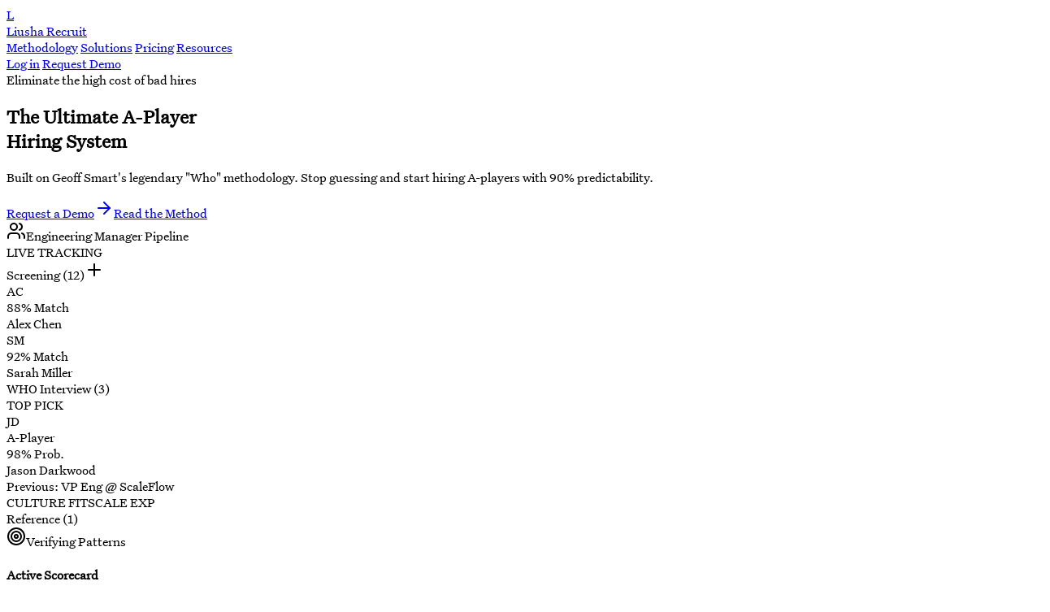

--- FILE ---
content_type: text/html
request_url: https://liusha.com/job/purchase-ledger-clerk-ptsg/d2adc7923e5ea1d86f116fac8446210a
body_size: 9615
content:
<!DOCTYPE html><html lang="en"> <head><meta charset="UTF-8"><meta name="viewport" content="width=device-width"><link rel="icon" type="image/png" href="/favicon.png"><meta name="generator" content="Astro v5.16.15"><title>Liusha | The A Method for Hiring</title><meta name="description" content="A premium recruitment system based on Geoff Smart's 'Who: The A Method for Hiring'. Discover, attract, and hire A-players for your organization."><meta name="keywords" content="recruitment, hiring, A Method, Geoff Smart, ATS, Scorecard, Topgrading, Liusha"><link rel="preload" href="/fonts/UntitledSerif-Regular.woff2" as="font" type="font/woff2" crossorigin><link rel="preload" href="/fonts/UntitledSerif-Italic.woff2" as="font" type="font/woff2" crossorigin><style>
      html {
        visibility: hidden;
      }
      html.fonts-loaded {
        visibility: visible;
      }
    </style><script>
      if ("fonts" in document) {
        Promise.all([document.fonts.load("1em Untitled Serif")]).then(() => {
          document.documentElement.classList.add("fonts-loaded");
        });
      } else {
        document.documentElement.classList.add("fonts-loaded");
      }
      // Fail-safe: show content anyway after 500ms
      setTimeout(() => {
        document.documentElement.classList.add("fonts-loaded");
      }, 500);
    </script><link rel="stylesheet" href="/_astro/blog.ChYQt6pv.css"></head> <body class="flex min-h-screen flex-col selection:bg-primary/20 selection:text-primary"> <style>astro-island,astro-slot,astro-static-slot{display:contents}</style><script>(()=>{var e=async t=>{await(await t())()};(self.Astro||(self.Astro={})).load=e;window.dispatchEvent(new Event("astro:load"));})();</script><script>(()=>{var A=Object.defineProperty;var g=(i,o,a)=>o in i?A(i,o,{enumerable:!0,configurable:!0,writable:!0,value:a}):i[o]=a;var d=(i,o,a)=>g(i,typeof o!="symbol"?o+"":o,a);{let i={0:t=>m(t),1:t=>a(t),2:t=>new RegExp(t),3:t=>new Date(t),4:t=>new Map(a(t)),5:t=>new Set(a(t)),6:t=>BigInt(t),7:t=>new URL(t),8:t=>new Uint8Array(t),9:t=>new Uint16Array(t),10:t=>new Uint32Array(t),11:t=>1/0*t},o=t=>{let[l,e]=t;return l in i?i[l](e):void 0},a=t=>t.map(o),m=t=>typeof t!="object"||t===null?t:Object.fromEntries(Object.entries(t).map(([l,e])=>[l,o(e)]));class y extends HTMLElement{constructor(){super(...arguments);d(this,"Component");d(this,"hydrator");d(this,"hydrate",async()=>{var b;if(!this.hydrator||!this.isConnected)return;let e=(b=this.parentElement)==null?void 0:b.closest("astro-island[ssr]");if(e){e.addEventListener("astro:hydrate",this.hydrate,{once:!0});return}let c=this.querySelectorAll("astro-slot"),n={},h=this.querySelectorAll("template[data-astro-template]");for(let r of h){let s=r.closest(this.tagName);s!=null&&s.isSameNode(this)&&(n[r.getAttribute("data-astro-template")||"default"]=r.innerHTML,r.remove())}for(let r of c){let s=r.closest(this.tagName);s!=null&&s.isSameNode(this)&&(n[r.getAttribute("name")||"default"]=r.innerHTML)}let p;try{p=this.hasAttribute("props")?m(JSON.parse(this.getAttribute("props"))):{}}catch(r){let s=this.getAttribute("component-url")||"<unknown>",v=this.getAttribute("component-export");throw v&&(s+=` (export ${v})`),console.error(`[hydrate] Error parsing props for component ${s}`,this.getAttribute("props"),r),r}let u;await this.hydrator(this)(this.Component,p,n,{client:this.getAttribute("client")}),this.removeAttribute("ssr"),this.dispatchEvent(new CustomEvent("astro:hydrate"))});d(this,"unmount",()=>{this.isConnected||this.dispatchEvent(new CustomEvent("astro:unmount"))})}disconnectedCallback(){document.removeEventListener("astro:after-swap",this.unmount),document.addEventListener("astro:after-swap",this.unmount,{once:!0})}connectedCallback(){if(!this.hasAttribute("await-children")||document.readyState==="interactive"||document.readyState==="complete")this.childrenConnectedCallback();else{let e=()=>{document.removeEventListener("DOMContentLoaded",e),c.disconnect(),this.childrenConnectedCallback()},c=new MutationObserver(()=>{var n;((n=this.lastChild)==null?void 0:n.nodeType)===Node.COMMENT_NODE&&this.lastChild.nodeValue==="astro:end"&&(this.lastChild.remove(),e())});c.observe(this,{childList:!0}),document.addEventListener("DOMContentLoaded",e)}}async childrenConnectedCallback(){let e=this.getAttribute("before-hydration-url");e&&await import(e),this.start()}async start(){let e=JSON.parse(this.getAttribute("opts")),c=this.getAttribute("client");if(Astro[c]===void 0){window.addEventListener(`astro:${c}`,()=>this.start(),{once:!0});return}try{await Astro[c](async()=>{let n=this.getAttribute("renderer-url"),[h,{default:p}]=await Promise.all([import(this.getAttribute("component-url")),n?import(n):()=>()=>{}]),u=this.getAttribute("component-export")||"default";if(!u.includes("."))this.Component=h[u];else{this.Component=h;for(let f of u.split("."))this.Component=this.Component[f]}return this.hydrator=p,this.hydrate},e,this)}catch(n){console.error(`[astro-island] Error hydrating ${this.getAttribute("component-url")}`,n)}}attributeChangedCallback(){this.hydrate()}}d(y,"observedAttributes",["props"]),customElements.get("astro-island")||customElements.define("astro-island",y)}})();</script><astro-island uid="ZQqmwt" prefix="r1" component-url="/_astro/_astro-entry_sonner.4be-7eZk.js" component-export="Toaster" renderer-url="/_astro/client.BAYO3tSc.js" props="{&quot;richColors&quot;:[0,true],&quot;position&quot;:[0,&quot;top-center&quot;]}" ssr client="load" opts="{&quot;name&quot;:&quot;Toaster&quot;,&quot;value&quot;:true}" await-children><section aria-label="Notifications alt+T" tabindex="-1" aria-live="polite" aria-relevant="additions text" aria-atomic="false"></section><!--astro:end--></astro-island> <header class="fixed top-0 z-50 w-full border-b border-border bg-white/70 backdrop-blur-xl"> <div class="container-custom flex h-20 items-center justify-between px-6"> <a href="/" class="flex items-center space-x-2 group"> <div class="w-10 h-10 bg-primary rounded-xl flex items-center justify-center text-white font-bold text-xl group-hover:scale-110 transition-transform duration-300">
L
</div> <div class="flex flex-col -space-y-1"> <span class="text-xl font-bold text-secondary tracking-tight leading-none uppercase">Liusha</span> <span class="text-[10px] font-bold text-primary tracking-[0.2em] uppercase">Recruit</span> </div> </a> <nav class="hidden lg:flex items-center space-x-10"> <a href="/methodology/" class="text-[15px] font-medium text-secondary/60 hover:text-primary transition-colors">Methodology</a> <a href="/solutions/" class="text-[15px] font-medium text-secondary/60 hover:text-primary transition-colors">Solutions</a> <a href="/pricing/" class="text-[15px] font-medium text-secondary/60 hover:text-primary transition-colors">Pricing</a> <a href="/resources/" class="text-[15px] font-medium text-secondary/60 hover:text-primary transition-colors">Resources</a> </nav> <div class="flex items-center space-x-6"> <a href="/login/" class="hidden sm:block text-[15px] text-secondary/40 hover:text-primary transition-colors">Log in</a> <a href="/demo/" class="btn-primary py-2.5 px-6 rounded-full shadow-lg shadow-primary/5 hover:shadow-primary/20 text-sm">
Request Demo
</a> </div> </div> </header> <main class="flex-grow pt-20">  <astro-island uid="1AF9Xe" prefix="r2" component-url="/_astro/Home.CV7zwAld.js" component-export="default" renderer-url="/_astro/client.BAYO3tSc.js" props="{}" ssr client="load" opts="{&quot;name&quot;:&quot;Home&quot;,&quot;value&quot;:true}" await-children><div class="flex flex-col"><section class="relative min-h-[90vh] flex items-center justify-center overflow-hidden bg-white py-[25px]"><div class="absolute inset-0 bg-[radial-gradient(circle_at_50%_120%,rgba(0,106,77,0.08),rgba(255,255,255,0))]"></div><div class="container-custom relative z-10 px-6 text-center animate-fade-up" style="opacity:1;transform:none"><div class="inline-flex items-center space-x-2 px-4 py-2 rounded-full bg-primary/5 border border-primary/10 text-primary text-sm mb-8"><span class="relative flex h-2 w-2"><span class="animate-ping absolute inline-flex h-full w-full rounded-full bg-primary opacity-75"></span><span class="relative inline-flex rounded-full h-2 w-2 bg-primary"></span></span><span>Eliminate the high cost of bad hires</span></div><h1 class="text-5xl md:text-7xl lg:text-8xl font-bold text-secondary mb-8 tracking-tight leading-[1.1]">The Ultimate <span class="text-primary italic font-serif">A-Player</span> <br/> Hiring System</h1><p class="text-lg md:text-xl text-muted-foreground mb-12 max-w-2xl mx-auto leading-relaxed">Built on Geoff Smart&#x27;s legendary &quot;Who&quot; methodology. Stop guessing and start hiring A-players with 90% predictability.</p><div class="flex flex-col sm:flex-row items-center justify-center gap-6"><a href="/demo/" class="btn-primary px-8 py-4 text-lg w-full sm:w-auto rounded-full group">Request a Demo<svg xmlns="http://www.w3.org/2000/svg" width="24" height="24" viewBox="0 0 24 24" fill="none" stroke="currentColor" stroke-width="2" stroke-linecap="round" stroke-linejoin="round" class="lucide lucide-arrow-right ml-2 w-5 h-5 group-hover:translate-x-1 transition-transform" aria-hidden="true"><path d="M5 12h14"></path><path d="m12 5 7 7-7 7"></path></svg></a><a href="/methodology/" class="btn-secondary px-8 py-4 text-lg w-full sm:w-auto rounded-full">Read the Method</a></div><div class="mt-20 relative mx-auto max-w-6xl" style="opacity:0;transform:translateY(40px)"><div class="absolute -inset-10 bg-primary/10 blur-[100px] rounded-[5rem] -z-10"></div><div class="grid grid-cols-12 gap-6 items-start"><div class="col-span-12 lg:col-span-8 bg-white border border-border rounded-2xl shadow-2xl p-6 overflow-hidden"><div class="flex items-center justify-between mb-8"><div class="flex items-center space-x-4"><div class="flex space-x-1.5"><div class="w-3 h-3 rounded-full bg-red-400"></div><div class="w-3 h-3 rounded-full bg-yellow-400"></div><div class="w-3 h-3 rounded-full bg-green-400"></div></div><div class="h-4 w-px bg-border mx-2"></div><div class="text-sm font-bold text-secondary flex items-center"><svg xmlns="http://www.w3.org/2000/svg" width="24" height="24" viewBox="0 0 24 24" fill="none" stroke="currentColor" stroke-width="2" stroke-linecap="round" stroke-linejoin="round" class="lucide lucide-users w-4 h-4 mr-2 text-primary" aria-hidden="true"><path d="M16 21v-2a4 4 0 0 0-4-4H6a4 4 0 0 0-4 4v2"></path><path d="M16 3.128a4 4 0 0 1 0 7.744"></path><path d="M22 21v-2a4 4 0 0 0-3-3.87"></path><circle cx="9" cy="7" r="4"></circle></svg>Engineering Manager Pipeline</div></div><div class="flex items-center space-x-2"><div class="px-3 py-1 bg-primary/5 text-primary text-[10px] font-bold rounded-full border border-primary/10">LIVE TRACKING</div></div></div><div class="grid grid-cols-1 md:grid-cols-3 gap-6"><div class="space-y-4"><div class="flex items-center justify-between px-1"><span class="text-[11px] font-bold text-muted-foreground uppercase tracking-wider">Screening (12)</span><svg xmlns="http://www.w3.org/2000/svg" width="24" height="24" viewBox="0 0 24 24" fill="none" stroke="currentColor" stroke-width="2" stroke-linecap="round" stroke-linejoin="round" class="lucide lucide-plus w-3 h-3 text-muted-foreground" aria-hidden="true"><path d="M5 12h14"></path><path d="M12 5v14"></path></svg></div><div class="bg-white border border-border p-4 rounded-xl shadow-sm space-y-3"><div class="flex items-center justify-between"><div class="w-8 h-8 rounded-full bg-slate-100 flex items-center justify-center text-[10px] font-bold">AC</div><span class="text-[10px] font-bold text-primary">88%<!-- --> Match</span></div><div class="font-bold text-sm text-secondary">Alex Chen</div><div class="flex space-x-1"><div class="h-1 flex-grow bg-primary/20 rounded-full"></div><div class="h-1 w-1/3 bg-slate-100 rounded-full"></div></div></div><div class="bg-white border border-border p-4 rounded-xl shadow-sm space-y-3"><div class="flex items-center justify-between"><div class="w-8 h-8 rounded-full bg-slate-100 flex items-center justify-center text-[10px] font-bold">SM</div><span class="text-[10px] font-bold text-primary">92%<!-- --> Match</span></div><div class="font-bold text-sm text-secondary">Sarah Miller</div><div class="flex space-x-1"><div class="h-1 flex-grow bg-primary/20 rounded-full"></div><div class="h-1 w-1/3 bg-slate-100 rounded-full"></div></div></div></div><div class="space-y-4"><div class="flex items-center justify-between px-1"><span class="text-[11px] font-bold text-muted-foreground uppercase tracking-wider">WHO Interview (3)</span></div><div class="bg-white border-2 border-primary/30 p-4 rounded-xl shadow-md space-y-4 relative overflow-hidden text-left"><div class="absolute top-0 right-0 p-2"><div class="bg-primary text-white text-[8px] px-1.5 py-0.5 rounded-full font-bold">TOP PICK</div></div><div class="flex items-center justify-between"><div class="w-10 h-10 rounded-full bg-primary/10 flex items-center justify-center text-xs font-bold text-primary border border-primary/20">JD</div><div class="text-right"><div class="text-xs font-bold text-secondary">A-Player</div><div class="text-[8px] text-muted-foreground text-right uppercase">98% Prob.</div></div></div><div><div class="font-bold text-sm text-secondary">Jason Darkwood</div><div class="text-[10px] text-muted-foreground">Previous: VP Eng @ ScaleFlow</div></div><div class="pt-2 flex flex-wrap gap-1"><span class="text-[8px] font-bold bg-green-50 text-green-700 px-1.5 py-0.5 rounded border border-green-100">CULTURE FIT</span><span class="text-[8px] font-bold bg-blue-50 text-blue-700 px-1.5 py-0.5 rounded border border-blue-100">SCALE EXP</span></div></div></div><div class="space-y-4"><div class="flex items-center justify-between px-1"><span class="text-[11px] font-bold text-muted-foreground uppercase tracking-wider">Reference (1)</span></div><div class="bg-slate-50 border border-dashed border-border p-4 rounded-xl flex flex-col items-center justify-center h-32 space-y-2 opacity-50"><svg xmlns="http://www.w3.org/2000/svg" width="24" height="24" viewBox="0 0 24 24" fill="none" stroke="currentColor" stroke-width="2" stroke-linecap="round" stroke-linejoin="round" class="lucide lucide-target w-5 h-5 text-muted-foreground" aria-hidden="true"><circle cx="12" cy="12" r="10"></circle><circle cx="12" cy="12" r="6"></circle><circle cx="12" cy="12" r="2"></circle></svg><span class="text-[10px] font-bold">Verifying Patterns</span></div></div></div></div><div class="col-span-12 lg:col-span-4 space-y-6"><div class="bg-secondary p-6 rounded-2xl shadow-2xl text-white border border-white/10 text-left" style="opacity:0;transform:translateX(20px)"><div class="flex items-center justify-between mb-6"><h4 class="text-[10px] font-bold tracking-widest uppercase text-white/40">Active Scorecard</h4><svg xmlns="http://www.w3.org/2000/svg" width="24" height="24" viewBox="0 0 24 24" fill="none" stroke="currentColor" stroke-width="2" stroke-linecap="round" stroke-linejoin="round" class="lucide lucide-circle-check w-4 h-4 text-primary" aria-hidden="true"><circle cx="12" cy="12" r="10"></circle><path d="m9 12 2 2 4-4"></path></svg></div><div class="space-y-4"><div class="text-lg font-bold">Engineering Manager</div><div class="p-3 bg-white/5 rounded-xl space-y-2"><div class="text-[10px] font-bold text-primary italic uppercase">Mission</div><p class="text-xs leading-relaxed text-white/70">Scale the mobile team from 5 to 25 while maintaining 99% CI/CD pass rate.</p></div><div class="space-y-2"><div class="flex justify-between items-center text-[10px] font-medium"><span class="text-white/80">Drive 40% YoY Growth</span><span class="font-bold text-primary">88%</span></div><div class="flex justify-between items-center text-[10px] font-medium"><span class="text-white/80">Reduce Churn to &lt;5%</span><span class="font-bold text-primary">94%</span></div></div></div></div><div class="bg-white p-6 rounded-2xl shadow-xl border border-border text-left" style="opacity:0;transform:translateX(20px)"><div class="flex items-center space-x-4 mb-4"><div class="w-10 h-10 rounded-full bg-red-50 flex items-center justify-center text-red-500"><svg xmlns="http://www.w3.org/2000/svg" width="24" height="24" viewBox="0 0 24 24" fill="none" stroke="currentColor" stroke-width="2" stroke-linecap="round" stroke-linejoin="round" class="lucide lucide-trending-up w-5 h-5" aria-hidden="true"><path d="M16 7h6v6"></path><path d="m22 7-8.5 8.5-5-5L2 17"></path></svg></div><div><div class="text-[10px] font-bold text-muted-foreground tracking-wider uppercase">Bad Hire Cost</div><div class="text-xl font-bold text-secondary">$342,000+</div></div></div><p class="text-[10px] text-muted-foreground leading-relaxed">Calculated based on Liusha&#x27;s A-Method metrics for mid-level management roles.</p></div></div></div></div></div></section><section class="bg-secondary py-20"><div class="container-custom px-6"><div class="grid grid-cols-2 md:grid-cols-4 gap-12"><div class="text-center" style="opacity:0;transform:translateY(20px)"><div class="text-3xl md:text-4xl font-bold text-white mb-2">15x salary</div><div class="text-secondary-foreground/60 text-sm font-medium uppercase tracking-wider mb-1">Cost of bad hire</div><div class="text-[10px] text-primary font-semibold">Based on Smart&#x27;s research</div></div><div class="text-center" style="opacity:0;transform:translateY(20px)"><div class="text-3xl md:text-4xl font-bold text-white mb-2">90%+</div><div class="text-secondary-foreground/60 text-sm font-medium uppercase tracking-wider mb-1">Success Rate</div><div class="text-[10px] text-primary font-semibold">With A Method implementation</div></div><div class="text-center" style="opacity:0;transform:translateY(20px)"><div class="text-3xl md:text-4xl font-bold text-white mb-2">2M+</div><div class="text-secondary-foreground/60 text-sm font-medium uppercase tracking-wider mb-1">A-Players found</div><div class="text-[10px] text-primary font-semibold">Across our platform</div></div><div class="text-center" style="opacity:0;transform:translateY(20px)"><div class="text-3xl md:text-4xl font-bold text-white mb-2">-40%</div><div class="text-secondary-foreground/60 text-sm font-medium uppercase tracking-wider mb-1">Hiring time</div><div class="text-[10px] text-primary font-semibold">Reduction in sourcing cycle</div></div></div></div></section><section class="section-padding bg-zinc-50 overflow-hidden"><div class="container-custom"><div class="flex flex-col lg:flex-row items-center gap-20"><div class="lg:w-1/2 space-y-8"><h2 class="text-4xl md:text-5xl font-bold leading-tight">Hiring is the <span class="text-primary italic">#1 Problem</span> in Business.</h2><p class="text-lg text-muted-foreground leading-relaxed">Most companies have a 50% success rate when hiring. According to Geoff Smart, a single bad hire can cost your company upwards of <strong>$1.5 million</strong> in lost productivity and replacement costs.</p><div class="space-y-4"><div class="flex items-start space-x-3"><div class="mt-1 w-5 h-5 rounded-full bg-red-100 flex items-center justify-center flex-shrink-0"><svg xmlns="http://www.w3.org/2000/svg" width="24" height="24" viewBox="0 0 24 24" fill="none" stroke="currentColor" stroke-width="2" stroke-linecap="round" stroke-linejoin="round" class="lucide lucide-plus w-3 h-3 text-red-600 rotate-45" aria-hidden="true"><path d="M5 12h14"></path><path d="M12 5v14"></path></svg></div><span class="text-secondary/80 font-medium">Undefined role requirements (The Vague Job Description)</span></div><div class="flex items-start space-x-3"><div class="mt-1 w-5 h-5 rounded-full bg-red-100 flex items-center justify-center flex-shrink-0"><svg xmlns="http://www.w3.org/2000/svg" width="24" height="24" viewBox="0 0 24 24" fill="none" stroke="currentColor" stroke-width="2" stroke-linecap="round" stroke-linejoin="round" class="lucide lucide-plus w-3 h-3 text-red-600 rotate-45" aria-hidden="true"><path d="M5 12h14"></path><path d="M12 5v14"></path></svg></div><span class="text-secondary/80 font-medium">Emotional, gut-based interview decisions</span></div><div class="flex items-start space-x-3"><div class="mt-1 w-5 h-5 rounded-full bg-red-100 flex items-center justify-center flex-shrink-0"><svg xmlns="http://www.w3.org/2000/svg" width="24" height="24" viewBox="0 0 24 24" fill="none" stroke="currentColor" stroke-width="2" stroke-linecap="round" stroke-linejoin="round" class="lucide lucide-plus w-3 h-3 text-red-600 rotate-45" aria-hidden="true"><path d="M5 12h14"></path><path d="M12 5v14"></path></svg></div><span class="text-secondary/80 font-medium">Poor sourcing pipelines leading to &#x27;settling&#x27;</span></div><div class="flex items-start space-x-3"><div class="mt-1 w-5 h-5 rounded-full bg-red-100 flex items-center justify-center flex-shrink-0"><svg xmlns="http://www.w3.org/2000/svg" width="24" height="24" viewBox="0 0 24 24" fill="none" stroke="currentColor" stroke-width="2" stroke-linecap="round" stroke-linejoin="round" class="lucide lucide-plus w-3 h-3 text-red-600 rotate-45" aria-hidden="true"><path d="M5 12h14"></path><path d="M12 5v14"></path></svg></div><span class="text-secondary/80 font-medium">Inability to close the real A-players</span></div></div><div class="pt-4 text-primary font-bold flex items-center group cursor-pointer">Learn how we fix this <svg xmlns="http://www.w3.org/2000/svg" width="24" height="24" viewBox="0 0 24 24" fill="none" stroke="currentColor" stroke-width="2" stroke-linecap="round" stroke-linejoin="round" class="lucide lucide-chevron-right ml-1 w-5 h-5 group-hover:translate-x-1 transition-transform" aria-hidden="true"><path d="m9 18 6-6-6-6"></path></svg></div></div><div class="lg:w-1/2 relative"><div class="grid grid-cols-1 gap-4"><div class="p-8 bg-white border border-border shadow-xl rounded-2xl relative overflow-hidden group"><div class="absolute top-0 right-0 w-32 h-32 bg-red-50 rounded-full -mr-16 -mt-16 group-hover:scale-110 transition-transform"></div><svg xmlns="http://www.w3.org/2000/svg" width="24" height="24" viewBox="0 0 24 24" fill="none" stroke="currentColor" stroke-width="2" stroke-linecap="round" stroke-linejoin="round" class="lucide lucide-trending-up w-12 h-12 text-red-500 mb-6 relative z-10" aria-hidden="true"><path d="M16 7h6v6"></path><path d="m22 7-8.5 8.5-5-5L2 17"></path></svg><h3 class="text-2xl font-bold mb-4 relative z-10">The $1.5M Sinkhole</h3><p class="text-muted-foreground relative z-10">Companies lose millions every year by settling for B and C players. It&#x27;s time to stop the leak.</p></div><div class="p-8 bg-primary text-white shadow-xl rounded-2xl"><svg xmlns="http://www.w3.org/2000/svg" width="24" height="24" viewBox="0 0 24 24" fill="none" stroke="currentColor" stroke-width="2" stroke-linecap="round" stroke-linejoin="round" class="lucide lucide-shield-check w-12 h-12 text-white/80 mb-6" aria-hidden="true"><path d="M20 13c0 5-3.5 7.5-7.66 8.95a1 1 0 0 1-.67-.01C7.5 20.5 4 18 4 13V6a1 1 0 0 1 1-1c2 0 4.5-1.2 6.24-2.72a1.17 1.17 0 0 1 1.52 0C14.51 3.81 17 5 19 5a1 1 0 0 1 1 1z"></path><path d="m9 12 2 2 4-4"></path></svg><h3 class="text-2xl font-bold mb-4">The A-Method Solution</h3><p class="text-white/80">A systematic, repeatable process that ensures every hire is an A-player who delivers results.</p></div></div></div></div></div></section><section class="section-padding bg-zinc-50"><div class="container-custom"><div class="grid grid-cols-1 lg:grid-cols-2 gap-24 items-center"><div class="order-2 lg:order-1"><div class="grid grid-cols-2 gap-4"><div class="bg-white p-6 rounded-2xl border border-border shadow-sm group hover:border-primary transition-colors"><div class="text-primary font-bold text-xs uppercase tracking-widest mb-1">Step 0<!-- -->1</div><div class="font-bold text-lg mb-2">Screening</div><div class="text-xs bg-muted px-2 py-0.5 rounded inline-block mb-3">20 min</div><p class="text-xs text-muted-foreground leading-relaxed">Remove B/C players early.</p></div><div class="bg-white p-6 rounded-2xl border border-border shadow-sm group hover:border-primary transition-colors"><div class="text-primary font-bold text-xs uppercase tracking-widest mb-1">Step 0<!-- -->2</div><div class="font-bold text-lg mb-2">The WHO Interview</div><div class="text-xs bg-muted px-2 py-0.5 rounded inline-block mb-3">3 hours</div><p class="text-xs text-muted-foreground leading-relaxed">The Topgrading walk through life.</p></div><div class="bg-white p-6 rounded-2xl border border-border shadow-sm group hover:border-primary transition-colors"><div class="text-primary font-bold text-xs uppercase tracking-widest mb-1">Step 0<!-- -->3</div><div class="font-bold text-lg mb-2">Focused</div><div class="text-xs bg-muted px-2 py-0.5 rounded inline-block mb-3">45 min</div><p class="text-xs text-muted-foreground leading-relaxed">Deep dive into specific competencies.</p></div><div class="bg-white p-6 rounded-2xl border border-border shadow-sm group hover:border-primary transition-colors"><div class="text-primary font-bold text-xs uppercase tracking-widest mb-1">Step 0<!-- -->4</div><div class="font-bold text-lg mb-2">Reference</div><div class="text-xs bg-muted px-2 py-0.5 rounded inline-block mb-3">30 min</div><p class="text-xs text-muted-foreground leading-relaxed">Check if others agree with your findings.</p></div></div></div><div class="order-1 lg:order-2 space-y-8"><h2 class="text-4xl md:text-5xl font-bold leading-tight">Master the <span class="text-primary italic">Select</span> Phase.</h2><p class="text-lg text-muted-foreground leading-relaxed">Traditional interviews are useless. Our platform guides your team through the **Topgrading Interview**, a chronological walk-through of a candidate&#x27;s entire career.</p><ul class="space-y-4"><li class="flex items-center space-x-3"><svg xmlns="http://www.w3.org/2000/svg" width="24" height="24" viewBox="0 0 24 24" fill="none" stroke="currentColor" stroke-width="2" stroke-linecap="round" stroke-linejoin="round" class="lucide lucide-circle-check w-5 h-5 text-primary" aria-hidden="true"><circle cx="12" cy="12" r="10"></circle><path d="m9 12 2 2 4-4"></path></svg><span class="font-medium">Force-rank candidates against their scorecard</span></li><li class="flex items-center space-x-3"><svg xmlns="http://www.w3.org/2000/svg" width="24" height="24" viewBox="0 0 24 24" fill="none" stroke="currentColor" stroke-width="2" stroke-linecap="round" stroke-linejoin="round" class="lucide lucide-circle-check w-5 h-5 text-primary" aria-hidden="true"><circle cx="12" cy="12" r="10"></circle><path d="m9 12 2 2 4-4"></path></svg><span class="font-medium">Automatic reference check templates</span></li><li class="flex items-center space-x-3"><svg xmlns="http://www.w3.org/2000/svg" width="24" height="24" viewBox="0 0 24 24" fill="none" stroke="currentColor" stroke-width="2" stroke-linecap="round" stroke-linejoin="round" class="lucide lucide-circle-check w-5 h-5 text-primary" aria-hidden="true"><circle cx="12" cy="12" r="10"></circle><path d="m9 12 2 2 4-4"></path></svg><span class="font-medium">Identify patterns of success and failure</span></li></ul></div></div></div></section><section class="section-padding bg-white overflow-hidden"><div class="container-custom"><div class="flex flex-col lg:flex-row items-center gap-20"><div class="lg:w-1/2 space-y-8"><h2 class="text-4xl md:text-5xl font-bold leading-tight">Seal the Deal with the <br/><span class="text-accent italic">Five F&#x27;s</span>.</h2><p class="text-lg text-muted-foreground leading-relaxed">A-players have many offers. Stop losing them to competitors with our built-in **&quot;Sell&quot; Framework**. We help you identify and pitch what truly matters to them.</p><div class="grid grid-cols-1 sm:grid-cols-2 gap-x-12 gap-y-6"><div class="flex items-start space-x-4"><div class="w-8 h-8 rounded-full bg-accent/10 flex items-center justify-center flex-shrink-0 text-accent font-bold text-xs">F</div><div><div class="font-bold text-secondary">Fit</div><div class="text-sm text-muted-foreground">Alignment with mission and culture.</div></div></div><div class="flex items-start space-x-4"><div class="w-8 h-8 rounded-full bg-accent/10 flex items-center justify-center flex-shrink-0 text-accent font-bold text-xs">F</div><div><div class="font-bold text-secondary">Family</div><div class="text-sm text-muted-foreground">Balance and relocation support.</div></div></div><div class="flex items-start space-x-4"><div class="w-8 h-8 rounded-full bg-accent/10 flex items-center justify-center flex-shrink-0 text-accent font-bold text-xs">F</div><div><div class="font-bold text-secondary">Fortune</div><div class="text-sm text-muted-foreground">Compensation and stock options.</div></div></div><div class="flex items-start space-x-4"><div class="w-8 h-8 rounded-full bg-accent/10 flex items-center justify-center flex-shrink-0 text-accent font-bold text-xs">F</div><div><div class="font-bold text-secondary">Freedom</div><div class="text-sm text-muted-foreground">Autonomy and decision power.</div></div></div><div class="flex items-start space-x-4"><div class="w-8 h-8 rounded-full bg-accent/10 flex items-center justify-center flex-shrink-0 text-accent font-bold text-xs">F</div><div><div class="font-bold text-secondary">Fun</div><div class="text-sm text-muted-foreground">Work environment and team spirit.</div></div></div></div></div><div class="lg:w-1/2 p-12 bg-zinc-900 rounded-[3rem] text-white relative"><div class="absolute top-0 right-0 p-12 overflow-hidden opacity-10"><svg xmlns="http://www.w3.org/2000/svg" width="24" height="24" viewBox="0 0 24 24" fill="none" stroke="currentColor" stroke-width="2" stroke-linecap="round" stroke-linejoin="round" class="lucide lucide-handshake w-64 h-64 -mr-20 -mt-20" aria-hidden="true"><path d="m11 17 2 2a1 1 0 1 0 3-3"></path><path d="m14 14 2.5 2.5a1 1 0 1 0 3-3l-3.88-3.88a3 3 0 0 0-4.24 0l-.88.88a1 1 0 1 1-3-3l2.81-2.81a5.79 5.79 0 0 1 7.06-.87l.47.28a2 2 0 0 0 1.42.25L21 4"></path><path d="m21 3 1 11h-2"></path><path d="M3 3 2 14l6.5 6.5a1 1 0 1 0 3-3"></path><path d="M3 4h8"></path></svg></div><h3 class="text-2xl font-bold mb-6">Continuous Selling</h3><p class="text-white/60 mb-8">Most companies only sell at the end. We teach you to sell from the first interaction to the 90th day of onboarding.</p><div class="space-y-4"><div class="p-4 bg-white/5 border border-white/10 rounded-xl flex items-center justify-between"><span class="text-sm">Candidate Interest Score</span><span class="text-accent font-bold">94%</span></div><div class="p-4 bg-white/5 border border-white/10 rounded-xl space-y-2"><div class="flex items-center justify-between mb-2"><span class="text-xs font-bold uppercase text-white/40">Primary Driver</span><span class="text-xs px-2 py-0.5 bg-accent/20 text-accent rounded">FREEDOM</span></div><div class="h-1.5 w-full bg-white/5 rounded-full overflow-hidden"><div class="h-full bg-accent w-4/5 rounded-full"></div></div></div></div></div></div></div></section><section class="section-padding bg-zinc-950 text-white overflow-hidden"><div class="container-custom flex flex-col lg:flex-row items-center gap-20"><div class="lg:w-1/2 space-y-8"><div class="inline-block px-4 py-1.5 rounded-full bg-primary/20 text-primary border border-primary/30 text-xs font-bold uppercase tracking-widest">Deep Dive: Pillar 1</div><h2 class="text-4xl md:text-5xl font-bold leading-tight">Build Scorecards, <br/> Not Job Descriptions.</h2><p class="text-white/60 text-lg leading-relaxed">Most companies hire for what a person &quot;is&quot; (experience, skills). We help you hire for what a person will &quot;do&quot; (results, outcomes).</p><div class="p-6 bg-white/5 border border-white/10 rounded-2xl"><p class="italic text-white/80 font-serif text-lg mb-4">&quot;A Scorecard is a document that describes exactly what a person must accomplish in a role. It is not a job description.&quot;</p><p class="text-primary font-bold">— Geoff Smart, &#x27;Who&#x27;</p></div><button class="btn-primary rounded-full px-10 py-4 shadow-2xl shadow-primary/40">Build Your First Scorecard</button></div><div class="lg:w-1/2 relative w-full"><div class="bg-white rounded-2xl shadow-inner-xl p-8 text-secondary"><div class="flex justify-between items-center mb-8 border-b border-border pb-4"><h4 class="font-bold text-xl">Scorecard: VP of Engineering</h4><div class="px-3 py-1 bg-green-100 text-green-700 text-xs font-bold rounded-full">A-PLAYER GAP: 0%</div></div><div class="space-y-6"><div><div class="text-xs font-bold text-muted-foreground uppercase mb-2">The Mission</div><p class="text-sm font-medium leading-relaxed">Build a 50-person engineering team that ships code daily with zero major outages, maintaining a high-performance culture of radical transparency.</p></div><div><div class="text-xs font-bold text-muted-foreground uppercase mb-3">Outcomes (The A-Results)</div><div class="space-y-3"><div class="flex justify-between items-center p-3 bg-zinc-50 rounded-lg group hover:bg-primary/5 transition-colors"><span class="text-sm font-bold">Hire 10 A-Player Engineers</span><span class="text-xs text-primary">By EOY</span></div><div class="flex justify-between items-center p-3 bg-zinc-50 rounded-lg group hover:bg-primary/5 transition-colors"><span class="text-sm font-bold">Reduce tech debt by 30%</span><span class="text-xs text-primary">Within 6 months</span></div><div class="flex justify-between items-center p-3 bg-zinc-50 rounded-lg group hover:bg-primary/5 transition-colors"><span class="text-sm font-bold">Achieve 99.9% uptime</span><span class="text-xs text-primary">Consistently</span></div></div></div></div></div><div class="absolute -top-10 -right-10 w-40 h-40 bg-primary/20 rounded-full blur-3xl -z-10"></div><div class="absolute -bottom-10 -left-10 w-40 h-40 bg-accent/20 rounded-full blur-3xl -z-10"></div></div></div></section><section class="section-padding bg-white hidden"><div class="container-custom"><div class="flex flex-col md:flex-row justify-between items-end mb-16 gap-8"><div class="max-w-2xl"><h2 class="text-4xl md:text-5xl font-bold mb-4 tracking-tight">Trusted by Billion-Dollar <br/> Search Firms.</h2><p class="text-muted-foreground text-lg">The &quot;Who&quot; method is used by GH Smart &amp; Company, the #1 consulting firm for boards and CEOs.</p></div><div class="flex space-x-2"><div class="w-12 h-12 rounded-full border border-border flex items-center justify-center hover:bg-muted cursor-pointer transition-colors shadow-sm"><svg xmlns="http://www.w3.org/2000/svg" width="24" height="24" viewBox="0 0 24 24" fill="none" stroke="currentColor" stroke-width="2" stroke-linecap="round" stroke-linejoin="round" class="lucide lucide-arrow-right w-5 h-5 rotate-180" aria-hidden="true"><path d="M5 12h14"></path><path d="m12 5 7 7-7 7"></path></svg></div><div class="w-12 h-12 rounded-full border border-border flex items-center justify-center hover:bg-muted cursor-pointer transition-colors shadow-sm"><svg xmlns="http://www.w3.org/2000/svg" width="24" height="24" viewBox="0 0 24 24" fill="none" stroke="currentColor" stroke-width="2" stroke-linecap="round" stroke-linejoin="round" class="lucide lucide-arrow-right w-5 h-5" aria-hidden="true"><path d="M5 12h14"></path><path d="m12 5 7 7-7 7"></path></svg></div></div></div><div class="grid grid-cols-1 md:grid-cols-3 gap-8"><div class="p-10 bg-zinc-50 rounded-3xl space-y-6 flex flex-col relative group overflow-hidden"><div class="absolute top-0 right-0 p-8 opacity-[0.03] group-hover:opacity-[0.08] transition-opacity"><svg xmlns="http://www.w3.org/2000/svg" width="24" height="24" viewBox="0 0 24 24" fill="none" stroke="currentColor" stroke-width="2" stroke-linecap="round" stroke-linejoin="round" class="lucide lucide-circle-check w-24 h-24" aria-hidden="true"><circle cx="12" cy="12" r="10"></circle><path d="m9 12 2 2 4-4"></path></svg></div><div class="flex space-x-1"><div class="w-4 h-4 text-orange-400">★</div><div class="w-4 h-4 text-orange-400">★</div><div class="w-4 h-4 text-orange-400">★</div><div class="w-4 h-4 text-orange-400">★</div><div class="w-4 h-4 text-orange-400">★</div></div><p class="text-lg font-medium text-secondary leading-relaxed flex-grow">&quot;Since implementing the WHO method through this platform, our bad-hire rate dropped from 50% to less than 10%. It changed our company forever.&quot;</p><div class="flex items-center space-x-4"><div class="w-12 h-12 rounded-full bg-zinc-200"></div><div><div class="font-bold">Randall Stevenson</div><div class="text-xs text-muted-foreground font-bold uppercase tracking-widest">CEO, TechFlow</div></div></div></div><div class="p-10 bg-zinc-50 rounded-3xl space-y-6 flex flex-col relative group overflow-hidden"><div class="absolute top-0 right-0 p-8 opacity-[0.03] group-hover:opacity-[0.08] transition-opacity"><svg xmlns="http://www.w3.org/2000/svg" width="24" height="24" viewBox="0 0 24 24" fill="none" stroke="currentColor" stroke-width="2" stroke-linecap="round" stroke-linejoin="round" class="lucide lucide-circle-check w-24 h-24" aria-hidden="true"><circle cx="12" cy="12" r="10"></circle><path d="m9 12 2 2 4-4"></path></svg></div><div class="flex space-x-1"><div class="w-4 h-4 text-orange-400">★</div><div class="w-4 h-4 text-orange-400">★</div><div class="w-4 h-4 text-orange-400">★</div><div class="w-4 h-4 text-orange-400">★</div><div class="w-4 h-4 text-orange-400">★</div></div><p class="text-lg font-medium text-secondary leading-relaxed flex-grow">&quot;Since implementing the WHO method through this platform, our bad-hire rate dropped from 50% to less than 10%. It changed our company forever.&quot;</p><div class="flex items-center space-x-4"><div class="w-12 h-12 rounded-full bg-zinc-200"></div><div><div class="font-bold">Randall Stevenson</div><div class="text-xs text-muted-foreground font-bold uppercase tracking-widest">CEO, TechFlow</div></div></div></div><div class="p-10 bg-zinc-50 rounded-3xl space-y-6 flex flex-col relative group overflow-hidden"><div class="absolute top-0 right-0 p-8 opacity-[0.03] group-hover:opacity-[0.08] transition-opacity"><svg xmlns="http://www.w3.org/2000/svg" width="24" height="24" viewBox="0 0 24 24" fill="none" stroke="currentColor" stroke-width="2" stroke-linecap="round" stroke-linejoin="round" class="lucide lucide-circle-check w-24 h-24" aria-hidden="true"><circle cx="12" cy="12" r="10"></circle><path d="m9 12 2 2 4-4"></path></svg></div><div class="flex space-x-1"><div class="w-4 h-4 text-orange-400">★</div><div class="w-4 h-4 text-orange-400">★</div><div class="w-4 h-4 text-orange-400">★</div><div class="w-4 h-4 text-orange-400">★</div><div class="w-4 h-4 text-orange-400">★</div></div><p class="text-lg font-medium text-secondary leading-relaxed flex-grow">&quot;Since implementing the WHO method through this platform, our bad-hire rate dropped from 50% to less than 10%. It changed our company forever.&quot;</p><div class="flex items-center space-x-4"><div class="w-12 h-12 rounded-full bg-zinc-200"></div><div><div class="font-bold">Randall Stevenson</div><div class="text-xs text-muted-foreground font-bold uppercase tracking-widest">CEO, TechFlow</div></div></div></div></div></div></section><section class="section-padding bg-zinc-50"><div class="container-custom"><div class="bg-primary rounded-[3rem] p-12 md:p-24 text-center text-white relative overflow-hidden shadow-2xl shadow-primary/30"><div class="absolute inset-0 bg-[radial-gradient(circle_at_30%_30%,rgba(255,255,255,0.1),transparent)]"></div><div class="relative z-10 max-w-2xl mx-auto space-y-8"><h2 class="text-4xl md:text-5xl font-bold tracking-tight">Ready to build your <br/> A-Player team?</h2><p class="text-white/80 text-lg">Stop settling for average. Implement the A-Method today and transform your organization&#x27;s performance.</p><div class="flex flex-col sm:flex-row items-center justify-center gap-6"><a href="/demo/" class="bg-white text-primary px-10 py-5 rounded-full font-bold text-xl hover:bg-zinc-100 hover:scale-[1.02] transition-all">Request a Demo</a><a href="/pricing/" class="bg-primary-deep text-white border border-white/20 px-10 py-5 rounded-full font-bold text-xl hover:bg-white/10 transition-all">View Pricing</a></div></div></div></div></section></div><!--astro:end--></astro-island>  </main> <footer class="bg-secondary text-secondary-foreground py-20 border-t border-white/5"> <div class="container-custom px-6 text-left"> <div class="grid grid-cols-1 md:grid-cols-2 lg:grid-cols-4 gap-12 lg:gap-24"> <div class="space-y-6"> <div class="flex items-center space-x-2"> <div class="w-10 h-10 bg-primary rounded-xl flex items-center justify-center text-white font-bold text-xl">
L
</div> <span class="text-2xl font-bold tracking-tight">Liusha</span> </div> <p class="text-secondary-foreground/60 leading-relaxed text-sm">
Eliminating the high cost of bad hires through the proven "A
              Method for Hiring". Build a team of A-players and scale your
              mission.
</p> </div> <div> <h3 class="text-lg font-bold mb-6 text-white">Platform</h3> <ul class="space-y-4 text-secondary-foreground/60 text-sm"> <li> <a href="/features/" class="hover:text-primary transition-colors">Features</a> </li> <li> <a href="/integrations/" class="hover:text-primary transition-colors">Integrations</a> </li> <li> <a href="/enterprise/" class="hover:text-primary transition-colors">Enterprise</a> </li> <li> <a href="/demo/" class="hover:text-primary transition-colors">Request a Demo</a> </li> </ul> </div> <div> <h3 class="text-lg font-bold mb-6 text-white">Resources</h3> <ul class="space-y-4 text-secondary-foreground/60 text-sm"> <li> <a href="/blog/" class="hover:text-primary transition-colors">Blog</a> </li> <li> <a href="/guides/" class="hover:text-primary transition-colors">Hiring Guides</a> </li> <li> <a href="/scorecard/" class="hover:text-primary transition-colors">Scorecard Template</a> </li> <li> <a href="/webinars/" class="hover:text-primary transition-colors">Webinars</a> </li> </ul> </div> <div> <h3 class="text-lg font-bold mb-6 text-white">Contact</h3> <ul class="space-y-4 text-secondary-foreground/60 text-sm"> <li> <a href="/contact/" class="hover:text-primary transition-colors">Sales</a> </li> <li> <a href="/support/" class="hover:text-primary transition-colors">Support</a> </li> <li> <a href="/careers/" class="hover:text-primary transition-colors">Careers</a> </li> </ul> </div> </div> <div class="mt-20 pt-8 border-t border-white/5 flex flex-col md:flex-row justify-between items-center gap-6"> <div class="text-secondary-foreground/40 text-xs">
© 2026 Liusha. Inspired by 'Who' by Geoff Smart.
</div> <div class="flex space-x-8 text-xs text-secondary-foreground/40"> <a href="/privacy/" class="hover:text-primary transition-colors">Privacy</a> <a href="/terms/" class="hover:text-primary transition-colors">Terms</a> <a href="/cookies/" class="hover:text-primary transition-colors">Cookies</a> </div> </div> </div> </footer> <script defer src="https://static.cloudflareinsights.com/beacon.min.js/vcd15cbe7772f49c399c6a5babf22c1241717689176015" integrity="sha512-ZpsOmlRQV6y907TI0dKBHq9Md29nnaEIPlkf84rnaERnq6zvWvPUqr2ft8M1aS28oN72PdrCzSjY4U6VaAw1EQ==" data-cf-beacon='{"version":"2024.11.0","token":"cce565474ae54fe181177112f2ab6227","r":1,"server_timing":{"name":{"cfCacheStatus":true,"cfEdge":true,"cfExtPri":true,"cfL4":true,"cfOrigin":true,"cfSpeedBrain":true},"location_startswith":null}}' crossorigin="anonymous"></script>
</body></html>

--- FILE ---
content_type: text/javascript
request_url: https://liusha.com/_astro/Home.CV7zwAld.js
body_size: 9113
content:
import{j as e}from"./jsx-runtime.D_zvdyIk.js";import{r as m}from"./index.JXKNaeUN.js";import{r as q,i as Q,f as v,c as T,a as G,p as Z,v as ee,b as se,d as te,e as re,n as U,g as le,s as ie,u as z,h as Y,j as P,k as j,M as ae,l as E,m as x}from"./proxy.CphtwVFk.js";import{A}from"./arrow-right.Bzb8-zvf.js";import{U as ne,H as ce}from"./users.DEM3oJhu.js";import{c as oe}from"./createLucideIcon.BUizcrss.js";import{T as de}from"./target.BiOD-2Tc.js";import{C as g}from"./circle-check.pCJmkXvJ.js";import{T as W}from"./trending-up.QUYevFQ1.js";import{C as xe}from"./chevron-right.CqUKiKeH.js";import{S as me}from"./shield-check.IEwBI6td.js";const w=new WeakMap;let N;const _=(s,t,l)=>(r,i)=>i&&i[0]?i[0][s+"Size"]:Q(r)&&"getBBox"in r?r.getBBox()[t]:r[l],he=_("inline","width","offsetWidth"),ue=_("block","height","offsetHeight");function fe({target:s,borderBoxSize:t}){w.get(s)?.forEach(l=>{l(s,{get width(){return he(s,t)},get height(){return ue(s,t)}})})}function pe(s){s.forEach(fe)}function ge(){typeof ResizeObserver>"u"||(N=new ResizeObserver(pe))}function be(s,t){N||ge();const l=q(s);return l.forEach(r=>{let i=w.get(r);i||(i=new Set,w.set(r,i)),i.add(t),N?.observe(r)}),()=>{l.forEach(r=>{const i=w.get(r);i?.delete(t),i?.size||N?.unobserve(r)})}}const S=new Set;let h;function je(){h=()=>{const s={get width(){return window.innerWidth},get height(){return window.innerHeight}};S.forEach(t=>t(s))},window.addEventListener("resize",h)}function ve(s){return S.add(s),h||je(),()=>{S.delete(s),!S.size&&typeof h=="function"&&(window.removeEventListener("resize",h),h=void 0)}}function ye(s,t){return typeof s=="function"?ve(s):be(s,t)}function $(s,t){let l;const r=()=>{const{currentTime:i}=t,n=(i===null?0:i.value)/100;l!==n&&s(n),l=n};return v.preUpdate(r,!0),()=>T(r)}function we(...s){const t=!Array.isArray(s[0]),l=t?0:-1,r=s[0+l],i=s[1+l],a=s[2+l],n=s[3+l],c=G(i,a,n);return t?c(r):c}const Ne=50,L=()=>({current:0,offset:[],progress:0,scrollLength:0,targetOffset:0,targetLength:0,containerLength:0,velocity:0}),Se=()=>({time:0,x:L(),y:L()}),Ee={x:{length:"Width",position:"Left"},y:{length:"Height",position:"Top"}};function M(s,t,l,r){const i=l[t],{length:a,position:n}=Ee[t],c=i.current,d=l.time;i.current=s[`scroll${n}`],i.scrollLength=s[`scroll${a}`]-s[`client${a}`],i.offset.length=0,i.offset[0]=0,i.offset[1]=i.scrollLength,i.progress=Z(0,i.scrollLength,i.current);const o=r-d;i.velocity=o>Ne?0:ee(i.current-c,o)}function Ae(s,t,l){M(s,"x",t,l),M(s,"y",t,l),t.time=l}function ke(s,t){const l={x:0,y:0};let r=s;for(;r&&r!==t;)if(se(r))l.x+=r.offsetLeft,l.y+=r.offsetTop,r=r.offsetParent;else if(r.tagName==="svg"){const i=r.getBoundingClientRect();r=r.parentElement;const a=r.getBoundingClientRect();l.x+=i.left-a.left,l.y+=i.top-a.top}else if(r instanceof SVGGraphicsElement){const{x:i,y:a}=r.getBBox();l.x+=i,l.y+=a;let n=null,c=r.parentNode;for(;!n;)c.tagName==="svg"&&(n=c),c=r.parentNode;r=n}else break;return l}const C={start:0,center:.5,end:1};function R(s,t,l=0){let r=0;if(s in C&&(s=C[s]),typeof s=="string"){const i=parseFloat(s);s.endsWith("px")?r=i:s.endsWith("%")?s=i/100:s.endsWith("vw")?r=i/100*document.documentElement.clientWidth:s.endsWith("vh")?r=i/100*document.documentElement.clientHeight:s=i}return typeof s=="number"&&(r=t*s),l+r}const Ce=[0,0];function Te(s,t,l,r){let i=Array.isArray(s)?s:Ce,a=0,n=0;return typeof s=="number"?i=[s,s]:typeof s=="string"&&(s=s.trim(),s.includes(" ")?i=s.split(" "):i=[s,C[s]?s:"0"]),a=R(i[0],l,r),n=R(i[1],t),a-n}const ze={All:[[0,0],[1,1]]},He={x:0,y:0};function Pe(s){return"getBBox"in s&&s.tagName!=="svg"?s.getBBox():{width:s.clientWidth,height:s.clientHeight}}function We(s,t,l){const{offset:r=ze.All}=l,{target:i=s,axis:a="y"}=l,n=a==="y"?"height":"width",c=i!==s?ke(i,s):He,d=i===s?{width:s.scrollWidth,height:s.scrollHeight}:Pe(i),o={width:s.clientWidth,height:s.clientHeight};t[a].offset.length=0;let u=!t[a].interpolate;const f=r.length;for(let p=0;p<f;p++){const H=Te(r[p],o[n],d[n],c[a]);!u&&H!==t[a].interpolatorOffsets[p]&&(u=!0),t[a].offset[p]=H}u&&(t[a].interpolate=G(t[a].offset,te(r),{clamp:!1}),t[a].interpolatorOffsets=[...t[a].offset]),t[a].progress=re(0,1,t[a].interpolate(t[a].current))}function Le(s,t=s,l){if(l.x.targetOffset=0,l.y.targetOffset=0,t!==s){let r=t;for(;r&&r!==s;)l.x.targetOffset+=r.offsetLeft,l.y.targetOffset+=r.offsetTop,r=r.offsetParent}l.x.targetLength=t===s?t.scrollWidth:t.clientWidth,l.y.targetLength=t===s?t.scrollHeight:t.clientHeight,l.x.containerLength=s.clientWidth,l.y.containerLength=s.clientHeight}function Me(s,t,l,r={}){return{measure:i=>{Le(s,r.target,l),Ae(s,l,i),(r.offset||r.target)&&We(s,l,r)},notify:()=>t(l)}}const b=new WeakMap,I=new WeakMap,k=new WeakMap,O=s=>s===document.scrollingElement?window:s;function J(s,{container:t=document.scrollingElement,...l}={}){if(!t)return U;let r=k.get(t);r||(r=new Set,k.set(t,r));const i=Se(),a=Me(t,s,i,l);if(r.add(a),!b.has(t)){const c=()=>{for(const f of r)f.measure(le.timestamp);v.preUpdate(d)},d=()=>{for(const f of r)f.notify()},o=()=>v.read(c);b.set(t,o);const u=O(t);window.addEventListener("resize",o,{passive:!0}),t!==document.documentElement&&I.set(t,ye(t,o)),u.addEventListener("scroll",o,{passive:!0}),o()}const n=b.get(t);return v.read(n,!1,!0),()=>{T(n);const c=k.get(t);if(!c||(c.delete(a),c.size))return;const d=b.get(t);b.delete(t),d&&(O(t).removeEventListener("scroll",d),I.get(t)?.(),window.removeEventListener("resize",d))}}const B=new Map;function Re(s){const t={value:0},l=J(r=>{t.value=r[s.axis].progress*100},s);return{currentTime:t,cancel:l}}function X({source:s,container:t,...l}){const{axis:r}=l;s&&(t=s);const i=B.get(t)??new Map;B.set(t,i);const a=l.target??"self",n=i.get(a)??{},c=r+(l.offset??[]).join(",");return n[c]||(n[c]=!l.target&&ie()?new ScrollTimeline({source:t,axis:r}):Re({container:t,...l})),n[c]}function Ie(s,t){const l=X(t);return s.attachTimeline({timeline:t.target?void 0:l,observe:r=>(r.pause(),$(i=>{r.time=r.iterationDuration*i},l))})}function Oe(s){return s.length===2}function Be(s,t){return Oe(s)?J(l=>{s(l[t.axis].progress,l)},t):$(s,X(t))}function Fe(s,{axis:t="y",container:l=document.scrollingElement,...r}={}){if(!l)return U;const i={axis:t,container:l,...r};return typeof s=="function"?Be(s,i):Ie(s,i)}const De=()=>({scrollX:j(0),scrollY:j(0),scrollXProgress:j(0),scrollYProgress:j(0)}),y=s=>s?!s.current:!1;function Ve({container:s,target:t,...l}={}){const r=z(De),i=m.useRef(null),a=m.useRef(!1),n=m.useCallback(()=>(i.current=Fe((c,{x:d,y:o})=>{r.scrollX.set(d.current),r.scrollXProgress.set(d.progress),r.scrollY.set(o.current),r.scrollYProgress.set(o.progress)},{...l,container:s?.current||void 0,target:t?.current||void 0}),()=>{i.current?.()}),[s,t,JSON.stringify(l.offset)]);return Y(()=>{if(a.current=!1,y(s)||y(t)){a.current=!0;return}else return n()},[n]),m.useEffect(()=>{if(a.current)return P(!y(s)),P(!y(t)),n()},[n]),r}function Ge(s){const t=z(()=>j(s)),{isStatic:l}=m.useContext(ae);if(l){const[,r]=m.useState(s);m.useEffect(()=>t.on("change",r),[])}return t}function K(s,t){const l=Ge(t()),r=()=>l.set(t());return r(),Y(()=>{const i=()=>v.preRender(r,!1,!0),a=s.map(n=>n.on("change",i));return()=>{a.forEach(n=>n()),T(r)}}),l}function Ue(s){E.current=[],s();const t=K(E.current,s);return E.current=void 0,t}function F(s,t,l,r){if(typeof s=="function")return Ue(s);const i=typeof t=="function"?t:we(t,l,r);return Array.isArray(s)?D(s,i):D([s],([a])=>i(a))}function D(s,t){const l=z(()=>[]);return K(s,()=>{l.length=0;const r=s.length;for(let i=0;i<r;i++)l[i]=s[i].get();return t(l)})}/**
 * @license lucide-react v0.562.0 - ISC
 *
 * This source code is licensed under the ISC license.
 * See the LICENSE file in the root directory of this source tree.
 */const Ye=[["path",{d:"M5 12h14",key:"1ays0h"}],["path",{d:"M12 5v14",key:"s699le"}]],V=oe("plus",Ye);function rs(){const s=m.useRef(null),{scrollYProgress:t}=Ve({target:s,offset:["start start","end start"]}),l=F(t,[0,.5],[1,0]),r=F(t,[0,.5],[1,.9]),i=[{label:"Cost of bad hire",value:"15x salary",sub:"Based on Smart's research"},{label:"Success Rate",value:"90%+",sub:"With A Method implementation"},{label:"A-Players found",value:"2M+",sub:"Across our platform"},{label:"Hiring time",value:"-40%",sub:"Reduction in sourcing cycle"}];return e.jsxs("div",{className:"flex flex-col",children:[e.jsxs("section",{ref:s,className:"relative min-h-[90vh] flex items-center justify-center overflow-hidden bg-white py-[25px]",children:[e.jsx("div",{className:"absolute inset-0 bg-[radial-gradient(circle_at_50%_120%,rgba(0,106,77,0.08),rgba(255,255,255,0))]"}),e.jsxs(x.div,{style:{opacity:l,scale:r},className:"container-custom relative z-10 px-6 text-center animate-fade-up",children:[e.jsxs("div",{className:"inline-flex items-center space-x-2 px-4 py-2 rounded-full bg-primary/5 border border-primary/10 text-primary text-sm mb-8",children:[e.jsxs("span",{className:"relative flex h-2 w-2",children:[e.jsx("span",{className:"animate-ping absolute inline-flex h-full w-full rounded-full bg-primary opacity-75"}),e.jsx("span",{className:"relative inline-flex rounded-full h-2 w-2 bg-primary"})]}),e.jsx("span",{children:"Eliminate the high cost of bad hires"})]}),e.jsxs("h1",{className:"text-5xl md:text-7xl lg:text-8xl font-bold text-secondary mb-8 tracking-tight leading-[1.1]",children:["The Ultimate ",e.jsx("span",{className:"text-primary italic font-serif",children:"A-Player"})," ",e.jsx("br",{})," Hiring System"]}),e.jsx("p",{className:"text-lg md:text-xl text-muted-foreground mb-12 max-w-2xl mx-auto leading-relaxed",children:`Built on Geoff Smart's legendary "Who" methodology. Stop guessing and start hiring A-players with 90% predictability.`}),e.jsxs("div",{className:"flex flex-col sm:flex-row items-center justify-center gap-6",children:[e.jsxs("a",{href:"/demo/",className:"btn-primary px-8 py-4 text-lg w-full sm:w-auto rounded-full group",children:["Request a Demo",e.jsx(A,{className:"ml-2 w-5 h-5 group-hover:translate-x-1 transition-transform"})]}),e.jsx("a",{href:"/methodology/",className:"btn-secondary px-8 py-4 text-lg w-full sm:w-auto rounded-full",children:"Read the Method"})]}),e.jsxs(x.div,{initial:{opacity:0,y:40},animate:{opacity:1,y:0},transition:{duration:1,delay:.5},className:"mt-20 relative mx-auto max-w-6xl",children:[e.jsx("div",{className:"absolute -inset-10 bg-primary/10 blur-[100px] rounded-[5rem] -z-10"}),e.jsxs("div",{className:"grid grid-cols-12 gap-6 items-start",children:[e.jsxs("div",{className:"col-span-12 lg:col-span-8 bg-white border border-border rounded-2xl shadow-2xl p-6 overflow-hidden",children:[e.jsxs("div",{className:"flex items-center justify-between mb-8",children:[e.jsxs("div",{className:"flex items-center space-x-4",children:[e.jsxs("div",{className:"flex space-x-1.5",children:[e.jsx("div",{className:"w-3 h-3 rounded-full bg-red-400"}),e.jsx("div",{className:"w-3 h-3 rounded-full bg-yellow-400"}),e.jsx("div",{className:"w-3 h-3 rounded-full bg-green-400"})]}),e.jsx("div",{className:"h-4 w-px bg-border mx-2"}),e.jsxs("div",{className:"text-sm font-bold text-secondary flex items-center",children:[e.jsx(ne,{className:"w-4 h-4 mr-2 text-primary"}),"Engineering Manager Pipeline"]})]}),e.jsx("div",{className:"flex items-center space-x-2",children:e.jsx("div",{className:"px-3 py-1 bg-primary/5 text-primary text-[10px] font-bold rounded-full border border-primary/10",children:"LIVE TRACKING"})})]}),e.jsxs("div",{className:"grid grid-cols-1 md:grid-cols-3 gap-6",children:[e.jsxs("div",{className:"space-y-4",children:[e.jsxs("div",{className:"flex items-center justify-between px-1",children:[e.jsx("span",{className:"text-[11px] font-bold text-muted-foreground uppercase tracking-wider",children:"Screening (12)"}),e.jsx(V,{className:"w-3 h-3 text-muted-foreground"})]}),[{name:"Alex Chen",score:"88%",icon:"AC"},{name:"Sarah Miller",score:"92%",icon:"SM"}].map((a,n)=>e.jsxs(x.div,{whileHover:{y:-2},className:"bg-white border border-border p-4 rounded-xl shadow-sm space-y-3",children:[e.jsxs("div",{className:"flex items-center justify-between",children:[e.jsx("div",{className:"w-8 h-8 rounded-full bg-slate-100 flex items-center justify-center text-[10px] font-bold",children:a.icon}),e.jsxs("span",{className:"text-[10px] font-bold text-primary",children:[a.score," Match"]})]}),e.jsx("div",{className:"font-bold text-sm text-secondary",children:a.name}),e.jsxs("div",{className:"flex space-x-1",children:[e.jsx("div",{className:"h-1 flex-grow bg-primary/20 rounded-full"}),e.jsx("div",{className:"h-1 w-1/3 bg-slate-100 rounded-full"})]})]},n))]}),e.jsxs("div",{className:"space-y-4",children:[e.jsx("div",{className:"flex items-center justify-between px-1",children:e.jsx("span",{className:"text-[11px] font-bold text-muted-foreground uppercase tracking-wider",children:"WHO Interview (3)"})}),e.jsxs(x.div,{whileHover:{y:-2},className:"bg-white border-2 border-primary/30 p-4 rounded-xl shadow-md space-y-4 relative overflow-hidden text-left",children:[e.jsx("div",{className:"absolute top-0 right-0 p-2",children:e.jsx("div",{className:"bg-primary text-white text-[8px] px-1.5 py-0.5 rounded-full font-bold",children:"TOP PICK"})}),e.jsxs("div",{className:"flex items-center justify-between",children:[e.jsx("div",{className:"w-10 h-10 rounded-full bg-primary/10 flex items-center justify-center text-xs font-bold text-primary border border-primary/20",children:"JD"}),e.jsxs("div",{className:"text-right",children:[e.jsx("div",{className:"text-xs font-bold text-secondary",children:"A-Player"}),e.jsx("div",{className:"text-[8px] text-muted-foreground text-right uppercase",children:"98% Prob."})]})]}),e.jsxs("div",{children:[e.jsx("div",{className:"font-bold text-sm text-secondary",children:"Jason Darkwood"}),e.jsx("div",{className:"text-[10px] text-muted-foreground",children:"Previous: VP Eng @ ScaleFlow"})]}),e.jsxs("div",{className:"pt-2 flex flex-wrap gap-1",children:[e.jsx("span",{className:"text-[8px] font-bold bg-green-50 text-green-700 px-1.5 py-0.5 rounded border border-green-100",children:"CULTURE FIT"}),e.jsx("span",{className:"text-[8px] font-bold bg-blue-50 text-blue-700 px-1.5 py-0.5 rounded border border-blue-100",children:"SCALE EXP"})]})]})]}),e.jsxs("div",{className:"space-y-4",children:[e.jsx("div",{className:"flex items-center justify-between px-1",children:e.jsx("span",{className:"text-[11px] font-bold text-muted-foreground uppercase tracking-wider",children:"Reference (1)"})}),e.jsxs("div",{className:"bg-slate-50 border border-dashed border-border p-4 rounded-xl flex flex-col items-center justify-center h-32 space-y-2 opacity-50",children:[e.jsx(de,{className:"w-5 h-5 text-muted-foreground"}),e.jsx("span",{className:"text-[10px] font-bold",children:"Verifying Patterns"})]})]})]})]}),e.jsxs("div",{className:"col-span-12 lg:col-span-4 space-y-6",children:[e.jsxs(x.div,{initial:{opacity:0,x:20},whileInView:{opacity:1,x:0},viewport:{once:!0},transition:{delay:.7},className:"bg-secondary p-6 rounded-2xl shadow-2xl text-white border border-white/10 text-left",children:[e.jsxs("div",{className:"flex items-center justify-between mb-6",children:[e.jsx("h4",{className:"text-[10px] font-bold tracking-widest uppercase text-white/40",children:"Active Scorecard"}),e.jsx(g,{className:"w-4 h-4 text-primary"})]}),e.jsxs("div",{className:"space-y-4",children:[e.jsx("div",{className:"text-lg font-bold",children:"Engineering Manager"}),e.jsxs("div",{className:"p-3 bg-white/5 rounded-xl space-y-2",children:[e.jsx("div",{className:"text-[10px] font-bold text-primary italic uppercase",children:"Mission"}),e.jsx("p",{className:"text-xs leading-relaxed text-white/70",children:"Scale the mobile team from 5 to 25 while maintaining 99% CI/CD pass rate."})]}),e.jsx("div",{className:"space-y-2",children:[{l:"Drive 40% YoY Growth",s:"88%"},{l:"Reduce Churn to <5%",s:"94%"}].map((a,n)=>e.jsxs("div",{className:"flex justify-between items-center text-[10px] font-medium",children:[e.jsx("span",{className:"text-white/80",children:a.l}),e.jsx("span",{className:"font-bold text-primary",children:a.s})]},n))})]})]}),e.jsxs(x.div,{initial:{opacity:0,x:20},whileInView:{opacity:1,x:0},viewport:{once:!0},transition:{delay:.9},className:"bg-white p-6 rounded-2xl shadow-xl border border-border text-left",children:[e.jsxs("div",{className:"flex items-center space-x-4 mb-4",children:[e.jsx("div",{className:"w-10 h-10 rounded-full bg-red-50 flex items-center justify-center text-red-500",children:e.jsx(W,{className:"w-5 h-5"})}),e.jsxs("div",{children:[e.jsx("div",{className:"text-[10px] font-bold text-muted-foreground tracking-wider uppercase",children:"Bad Hire Cost"}),e.jsx("div",{className:"text-xl font-bold text-secondary",children:"$342,000+"})]})]}),e.jsx("p",{className:"text-[10px] text-muted-foreground leading-relaxed",children:"Calculated based on Liusha's A-Method metrics for mid-level management roles."})]})]})]})]})]})]}),e.jsx("section",{className:"bg-secondary py-20",children:e.jsx("div",{className:"container-custom px-6",children:e.jsx("div",{className:"grid grid-cols-2 md:grid-cols-4 gap-12",children:i.map((a,n)=>e.jsxs(x.div,{initial:{opacity:0,y:20},whileInView:{opacity:1,y:0},viewport:{once:!0},transition:{delay:n*.1},className:"text-center",children:[e.jsx("div",{className:"text-3xl md:text-4xl font-bold text-white mb-2",children:a.value}),e.jsx("div",{className:"text-secondary-foreground/60 text-sm font-medium uppercase tracking-wider mb-1",children:a.label}),e.jsx("div",{className:"text-[10px] text-primary font-semibold",children:a.sub})]},n))})})}),e.jsx("section",{className:"section-padding bg-zinc-50 overflow-hidden",children:e.jsx("div",{className:"container-custom",children:e.jsxs("div",{className:"flex flex-col lg:flex-row items-center gap-20",children:[e.jsxs("div",{className:"lg:w-1/2 space-y-8",children:[e.jsxs("h2",{className:"text-4xl md:text-5xl font-bold leading-tight",children:["Hiring is the ",e.jsx("span",{className:"text-primary italic",children:"#1 Problem"})," in Business."]}),e.jsxs("p",{className:"text-lg text-muted-foreground leading-relaxed",children:["Most companies have a 50% success rate when hiring. According to Geoff Smart, a single bad hire can cost your company upwards of ",e.jsx("strong",{children:"$1.5 million"})," in lost productivity and replacement costs."]}),e.jsx("div",{className:"space-y-4",children:["Undefined role requirements (The Vague Job Description)","Emotional, gut-based interview decisions","Poor sourcing pipelines leading to 'settling'","Inability to close the real A-players"].map((a,n)=>e.jsxs("div",{className:"flex items-start space-x-3",children:[e.jsx("div",{className:"mt-1 w-5 h-5 rounded-full bg-red-100 flex items-center justify-center flex-shrink-0",children:e.jsx(V,{className:"w-3 h-3 text-red-600 rotate-45"})}),e.jsx("span",{className:"text-secondary/80 font-medium",children:a})]},n))}),e.jsxs("div",{className:"pt-4 text-primary font-bold flex items-center group cursor-pointer",children:["Learn how we fix this ",e.jsx(xe,{className:"ml-1 w-5 h-5 group-hover:translate-x-1 transition-transform"})]})]}),e.jsx("div",{className:"lg:w-1/2 relative",children:e.jsxs("div",{className:"grid grid-cols-1 gap-4",children:[e.jsxs(x.div,{whileHover:{scale:1.02},className:"p-8 bg-white border border-border shadow-xl rounded-2xl relative overflow-hidden group",children:[e.jsx("div",{className:"absolute top-0 right-0 w-32 h-32 bg-red-50 rounded-full -mr-16 -mt-16 group-hover:scale-110 transition-transform"}),e.jsx(W,{className:"w-12 h-12 text-red-500 mb-6 relative z-10"}),e.jsx("h3",{className:"text-2xl font-bold mb-4 relative z-10",children:"The $1.5M Sinkhole"}),e.jsx("p",{className:"text-muted-foreground relative z-10",children:"Companies lose millions every year by settling for B and C players. It's time to stop the leak."})]}),e.jsxs(x.div,{whileHover:{scale:1.02},className:"p-8 bg-primary text-white shadow-xl rounded-2xl",children:[e.jsx(me,{className:"w-12 h-12 text-white/80 mb-6"}),e.jsx("h3",{className:"text-2xl font-bold mb-4",children:"The A-Method Solution"}),e.jsx("p",{className:"text-white/80",children:"A systematic, repeatable process that ensures every hire is an A-player who delivers results."})]})]})})]})})}),e.jsx("section",{className:"section-padding bg-zinc-50",children:e.jsx("div",{className:"container-custom",children:e.jsxs("div",{className:"grid grid-cols-1 lg:grid-cols-2 gap-24 items-center",children:[e.jsx("div",{className:"order-2 lg:order-1",children:e.jsx("div",{className:"grid grid-cols-2 gap-4",children:[{name:"Screening",time:"20 min",desc:"Remove B/C players early."},{name:"The WHO Interview",time:"3 hours",desc:"The Topgrading walk through life."},{name:"Focused",time:"45 min",desc:"Deep dive into specific competencies."},{name:"Reference",time:"30 min",desc:"Check if others agree with your findings."}].map((a,n)=>e.jsxs("div",{className:"bg-white p-6 rounded-2xl border border-border shadow-sm group hover:border-primary transition-colors",children:[e.jsxs("div",{className:"text-primary font-bold text-xs uppercase tracking-widest mb-1",children:["Step 0",n+1]}),e.jsx("div",{className:"font-bold text-lg mb-2",children:a.name}),e.jsx("div",{className:"text-xs bg-muted px-2 py-0.5 rounded inline-block mb-3",children:a.time}),e.jsx("p",{className:"text-xs text-muted-foreground leading-relaxed",children:a.desc})]},n))})}),e.jsxs("div",{className:"order-1 lg:order-2 space-y-8",children:[e.jsxs("h2",{className:"text-4xl md:text-5xl font-bold leading-tight",children:["Master the ",e.jsx("span",{className:"text-primary italic",children:"Select"})," Phase."]}),e.jsx("p",{className:"text-lg text-muted-foreground leading-relaxed",children:"Traditional interviews are useless. Our platform guides your team through the **Topgrading Interview**, a chronological walk-through of a candidate's entire career."}),e.jsxs("ul",{className:"space-y-4",children:[e.jsxs("li",{className:"flex items-center space-x-3",children:[e.jsx(g,{className:"w-5 h-5 text-primary"}),e.jsx("span",{className:"font-medium",children:"Force-rank candidates against their scorecard"})]}),e.jsxs("li",{className:"flex items-center space-x-3",children:[e.jsx(g,{className:"w-5 h-5 text-primary"}),e.jsx("span",{className:"font-medium",children:"Automatic reference check templates"})]}),e.jsxs("li",{className:"flex items-center space-x-3",children:[e.jsx(g,{className:"w-5 h-5 text-primary"}),e.jsx("span",{className:"font-medium",children:"Identify patterns of success and failure"})]})]})]})]})})}),e.jsx("section",{className:"section-padding bg-white overflow-hidden",children:e.jsx("div",{className:"container-custom",children:e.jsxs("div",{className:"flex flex-col lg:flex-row items-center gap-20",children:[e.jsxs("div",{className:"lg:w-1/2 space-y-8",children:[e.jsxs("h2",{className:"text-4xl md:text-5xl font-bold leading-tight",children:["Seal the Deal with the ",e.jsx("br",{}),e.jsx("span",{className:"text-accent italic",children:"Five F's"}),"."]}),e.jsx("p",{className:"text-lg text-muted-foreground leading-relaxed",children:'A-players have many offers. Stop losing them to competitors with our built-in **"Sell" Framework**. We help you identify and pitch what truly matters to them.'}),e.jsx("div",{className:"grid grid-cols-1 sm:grid-cols-2 gap-x-12 gap-y-6",children:[{f:"Fit",d:"Alignment with mission and culture."},{f:"Family",d:"Balance and relocation support."},{f:"Fortune",d:"Compensation and stock options."},{f:"Freedom",d:"Autonomy and decision power."},{f:"Fun",d:"Work environment and team spirit."}].map((a,n)=>e.jsxs("div",{className:"flex items-start space-x-4",children:[e.jsx("div",{className:"w-8 h-8 rounded-full bg-accent/10 flex items-center justify-center flex-shrink-0 text-accent font-bold text-xs",children:a.f[0]}),e.jsxs("div",{children:[e.jsx("div",{className:"font-bold text-secondary",children:a.f}),e.jsx("div",{className:"text-sm text-muted-foreground",children:a.d})]})]},n))})]}),e.jsxs("div",{className:"lg:w-1/2 p-12 bg-zinc-900 rounded-[3rem] text-white relative",children:[e.jsx("div",{className:"absolute top-0 right-0 p-12 overflow-hidden opacity-10",children:e.jsx(ce,{className:"w-64 h-64 -mr-20 -mt-20"})}),e.jsx("h3",{className:"text-2xl font-bold mb-6",children:"Continuous Selling"}),e.jsx("p",{className:"text-white/60 mb-8",children:"Most companies only sell at the end. We teach you to sell from the first interaction to the 90th day of onboarding."}),e.jsxs("div",{className:"space-y-4",children:[e.jsxs("div",{className:"p-4 bg-white/5 border border-white/10 rounded-xl flex items-center justify-between",children:[e.jsx("span",{className:"text-sm",children:"Candidate Interest Score"}),e.jsx("span",{className:"text-accent font-bold",children:"94%"})]}),e.jsxs("div",{className:"p-4 bg-white/5 border border-white/10 rounded-xl space-y-2",children:[e.jsxs("div",{className:"flex items-center justify-between mb-2",children:[e.jsx("span",{className:"text-xs font-bold uppercase text-white/40",children:"Primary Driver"}),e.jsx("span",{className:"text-xs px-2 py-0.5 bg-accent/20 text-accent rounded",children:"FREEDOM"})]}),e.jsx("div",{className:"h-1.5 w-full bg-white/5 rounded-full overflow-hidden",children:e.jsx("div",{className:"h-full bg-accent w-4/5 rounded-full"})})]})]})]})]})})}),e.jsx("section",{className:"section-padding bg-zinc-950 text-white overflow-hidden",children:e.jsxs("div",{className:"container-custom flex flex-col lg:flex-row items-center gap-20",children:[e.jsxs("div",{className:"lg:w-1/2 space-y-8",children:[e.jsx("div",{className:"inline-block px-4 py-1.5 rounded-full bg-primary/20 text-primary border border-primary/30 text-xs font-bold uppercase tracking-widest",children:"Deep Dive: Pillar 1"}),e.jsxs("h2",{className:"text-4xl md:text-5xl font-bold leading-tight",children:["Build Scorecards, ",e.jsx("br",{})," Not Job Descriptions."]}),e.jsx("p",{className:"text-white/60 text-lg leading-relaxed",children:'Most companies hire for what a person "is" (experience, skills). We help you hire for what a person will "do" (results, outcomes).'}),e.jsxs("div",{className:"p-6 bg-white/5 border border-white/10 rounded-2xl",children:[e.jsx("p",{className:"italic text-white/80 font-serif text-lg mb-4",children:'"A Scorecard is a document that describes exactly what a person must accomplish in a role. It is not a job description."'}),e.jsx("p",{className:"text-primary font-bold",children:"— Geoff Smart, 'Who'"})]}),e.jsx("button",{className:"btn-primary rounded-full px-10 py-4 shadow-2xl shadow-primary/40",children:"Build Your First Scorecard"})]}),e.jsxs("div",{className:"lg:w-1/2 relative w-full",children:[e.jsxs("div",{className:"bg-white rounded-2xl shadow-inner-xl p-8 text-secondary",children:[e.jsxs("div",{className:"flex justify-between items-center mb-8 border-b border-border pb-4",children:[e.jsx("h4",{className:"font-bold text-xl",children:"Scorecard: VP of Engineering"}),e.jsx("div",{className:"px-3 py-1 bg-green-100 text-green-700 text-xs font-bold rounded-full",children:"A-PLAYER GAP: 0%"})]}),e.jsxs("div",{className:"space-y-6",children:[e.jsxs("div",{children:[e.jsx("div",{className:"text-xs font-bold text-muted-foreground uppercase mb-2",children:"The Mission"}),e.jsx("p",{className:"text-sm font-medium leading-relaxed",children:"Build a 50-person engineering team that ships code daily with zero major outages, maintaining a high-performance culture of radical transparency."})]}),e.jsxs("div",{children:[e.jsx("div",{className:"text-xs font-bold text-muted-foreground uppercase mb-3",children:"Outcomes (The A-Results)"}),e.jsx("div",{className:"space-y-3",children:[{label:"Hire 10 A-Player Engineers",target:"By EOY"},{label:"Reduce tech debt by 30%",target:"Within 6 months"},{label:"Achieve 99.9% uptime",target:"Consistently"}].map((a,n)=>e.jsxs("div",{className:"flex justify-between items-center p-3 bg-zinc-50 rounded-lg group hover:bg-primary/5 transition-colors",children:[e.jsx("span",{className:"text-sm font-bold",children:a.label}),e.jsx("span",{className:"text-xs text-primary",children:a.target})]},n))})]})]})]}),e.jsx("div",{className:"absolute -top-10 -right-10 w-40 h-40 bg-primary/20 rounded-full blur-3xl -z-10"}),e.jsx("div",{className:"absolute -bottom-10 -left-10 w-40 h-40 bg-accent/20 rounded-full blur-3xl -z-10"})]})]})}),e.jsx("section",{className:"section-padding bg-white hidden",children:e.jsxs("div",{className:"container-custom",children:[e.jsxs("div",{className:"flex flex-col md:flex-row justify-between items-end mb-16 gap-8",children:[e.jsxs("div",{className:"max-w-2xl",children:[e.jsxs("h2",{className:"text-4xl md:text-5xl font-bold mb-4 tracking-tight",children:["Trusted by Billion-Dollar ",e.jsx("br",{})," Search Firms."]}),e.jsx("p",{className:"text-muted-foreground text-lg",children:'The "Who" method is used by GH Smart & Company, the #1 consulting firm for boards and CEOs.'})]}),e.jsxs("div",{className:"flex space-x-2",children:[e.jsx("div",{className:"w-12 h-12 rounded-full border border-border flex items-center justify-center hover:bg-muted cursor-pointer transition-colors shadow-sm",children:e.jsx(A,{className:"w-5 h-5 rotate-180"})}),e.jsx("div",{className:"w-12 h-12 rounded-full border border-border flex items-center justify-center hover:bg-muted cursor-pointer transition-colors shadow-sm",children:e.jsx(A,{className:"w-5 h-5"})})]})]}),e.jsx("div",{className:"grid grid-cols-1 md:grid-cols-3 gap-8",children:[1,2,3].map(a=>e.jsxs("div",{className:"p-10 bg-zinc-50 rounded-3xl space-y-6 flex flex-col relative group overflow-hidden",children:[e.jsx("div",{className:"absolute top-0 right-0 p-8 opacity-[0.03] group-hover:opacity-[0.08] transition-opacity",children:e.jsx(g,{className:"w-24 h-24"})}),e.jsx("div",{className:"flex space-x-1",children:[1,2,3,4,5].map(n=>e.jsx("div",{className:"w-4 h-4 text-orange-400",children:"★"},n))}),e.jsx("p",{className:"text-lg font-medium text-secondary leading-relaxed flex-grow",children:'"Since implementing the WHO method through this platform, our bad-hire rate dropped from 50% to less than 10%. It changed our company forever."'}),e.jsxs("div",{className:"flex items-center space-x-4",children:[e.jsx("div",{className:"w-12 h-12 rounded-full bg-zinc-200"}),e.jsxs("div",{children:[e.jsx("div",{className:"font-bold",children:"Randall Stevenson"}),e.jsx("div",{className:"text-xs text-muted-foreground font-bold uppercase tracking-widest",children:"CEO, TechFlow"})]})]})]},a))})]})}),e.jsx("section",{className:"section-padding bg-zinc-50",children:e.jsx("div",{className:"container-custom",children:e.jsxs("div",{className:"bg-primary rounded-[3rem] p-12 md:p-24 text-center text-white relative overflow-hidden shadow-2xl shadow-primary/30",children:[e.jsx("div",{className:"absolute inset-0 bg-[radial-gradient(circle_at_30%_30%,rgba(255,255,255,0.1),transparent)]"}),e.jsxs("div",{className:"relative z-10 max-w-2xl mx-auto space-y-8",children:[e.jsxs("h2",{className:"text-4xl md:text-5xl font-bold tracking-tight",children:["Ready to build your ",e.jsx("br",{})," A-Player team?"]}),e.jsx("p",{className:"text-white/80 text-lg",children:"Stop settling for average. Implement the A-Method today and transform your organization's performance."}),e.jsxs("div",{className:"flex flex-col sm:flex-row items-center justify-center gap-6",children:[e.jsx("a",{href:"/demo/",className:"bg-white text-primary px-10 py-5 rounded-full font-bold text-xl hover:bg-zinc-100 hover:scale-[1.02] transition-all",children:"Request a Demo"}),e.jsx("a",{href:"/pricing/",className:"bg-primary-deep text-white border border-white/20 px-10 py-5 rounded-full font-bold text-xl hover:bg-white/10 transition-all",children:"View Pricing"})]})]})]})})})]})}export{rs as default};
